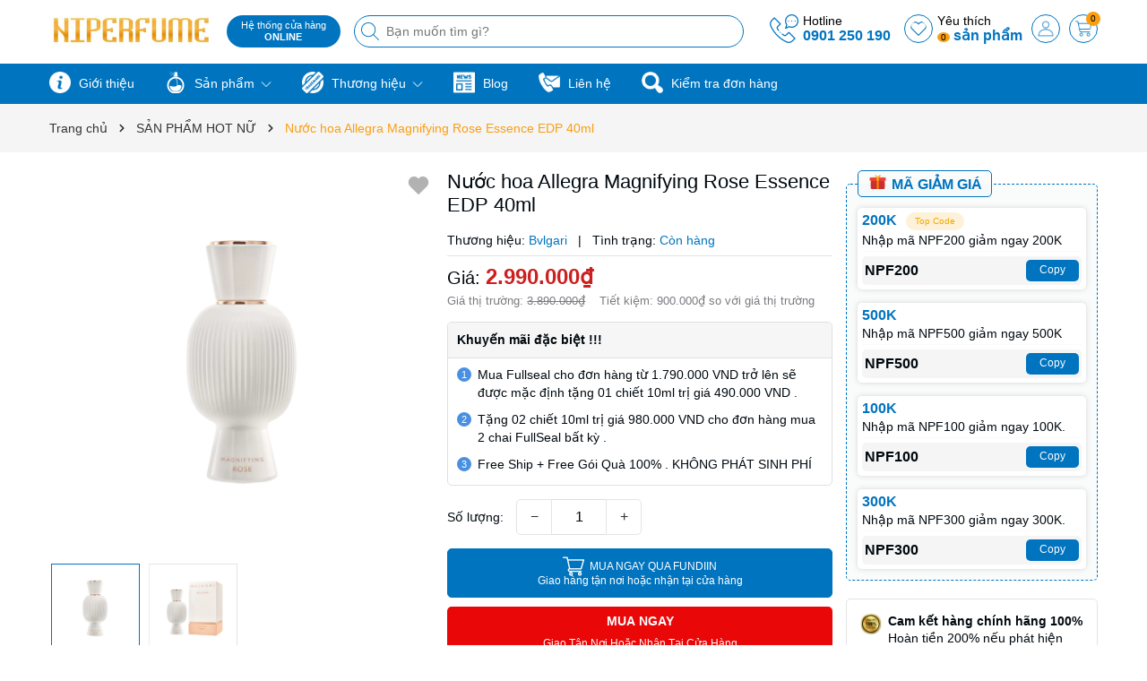

--- FILE ---
content_type: text/html; charset=utf-8
request_url: https://niperfume.com/nuoc-hoa-allegra-magnifying-rose-essence-edp-40ml?view=itemview
body_size: 961
content:

 






















































































































<div class="swiper-slide">
	<div class=" item_product_main">
		<form action="/cart/add" method="post" class="variants product-action" data-id="product-actions-35619039" enctype="multipart/form-data">
			<a class="image_thumb scale_hover" href="/nuoc-hoa-allegra-magnifying-rose-essence-edp-40ml" title="Nước hoa Allegra Magnifying Rose Essence EDP 40ml">
				<img width="480" height="480" class="lazyload image1" src="[data-uri]"  data-src="//bizweb.dktcdn.net/thumb/large/100/431/707/products/77db96fc-a54c-4bd2-b35b-9ac9682c4ba4-jpeg.jpg?v=1714733922793" alt="Nước hoa Allegra Magnifying Rose Essence EDP 40ml">
			</a>
			
			<div class="group_action">
				<input type="hidden" name="variantId" value="116140127" />
				<button class="btn-anima hidden-xs btn-buy btn-cart btn-left btn btn-views left-to add_to_cart active " title="Mua ngay">
					<img width="24" height="24" src="//bizweb.dktcdn.net/100/431/707/themes/915604/assets/cart-add.svg?1747226831191" alt="Mua ngay"/>
				</button>
				<a title="Xem nhanh" href="/nuoc-hoa-allegra-magnifying-rose-essence-edp-40ml" data-handle="nuoc-hoa-allegra-magnifying-rose-essence-edp-40ml" class="btn-anima hidden-xs xem_nhanh btn-circle btn-views btn_view btn right-to quick-view">
				<img width="24" height="24" src="//bizweb.dktcdn.net/100/431/707/themes/915604/assets/view.svg?1747226831191" alt="Xem nhanh"/>
				</a>
				<a href="javascript:void(0)" class="setWishlist btn-anima hidden-xs" data-wish="nuoc-hoa-allegra-magnifying-rose-essence-edp-40ml" tabindex="0" title="Thêm vào yêu thích">
				<img width="24" height="24" src="//bizweb.dktcdn.net/100/431/707/themes/915604/assets/heart.svg?1747226831191" alt="Thêm vào yêu thích"/> 
				</a>	
			</div>
		</form>
		<div class="product-info">
			<h3 class="product-name"><a href="/nuoc-hoa-allegra-magnifying-rose-essence-edp-40ml" title="Nước hoa Allegra Magnifying Rose Essence EDP 40ml">Nước hoa Allegra Magnifying Rose Essence EDP 40ml</a></h3>
			<div class="price-box">
				
				<span class="price">2.990.000₫</span>
				<span class="compare-price">3.890.000₫</span>
				<span class="smart">(-23%)</span>
				
			</div>
		</div>
	</div>
</div>

--- FILE ---
content_type: text/css
request_url: https://bizweb.dktcdn.net/100/431/707/themes/915604/assets/product_style.scss.css?1747226831191
body_size: 5985
content:
.details-product .product-policises-wrapper{background-color:#fff;padding:15px;border-radius:5px}@media (max-width: 1025px){.details-product .product-policises-wrapper{padding:10px}}.details-product .product-spec{position:sticky;top:7px;z-index:10;margin-bottom:15px}.details-product .product-spec .product_getcontent{max-height:300px;overflow:hidden;border-bottom:1px solid #f1f1f1;border-radius:5px}.details-product .product-spec .bea-pro__seemore{position:relative;text-align:center}.details-product .product-spec .bea-pro__seemore .carret{width:0;height:0;border-top:5px solid transparent;border-bottom:5px solid transparent;border-left:5px solid #5b5b5b;display:inline-block;vertical-align:middle;margin-left:2px;color:inherit}.details-product .product-spec .bea-pro__seemore:hover a{color:var(--mainColor)}.details-product .product-spec .bea-pro__seemore:hover .carret{border-left:5px solid var(--mainColor)}.details-product .product-spec .bea-pro__seemore .btn-icon{line-height:1;height:auto;margin-top:15px}.details-product .product-spec .heading-title{font-size:16px;font-weight:bold;margin-bottom:20px;padding-bottom:5px;color:#5b5b5b;border-bottom:1px solid #dee2e6}.details-product .product-spec table{border-collapse:unset;border-spacing:0;border-color:inherit;border:0px;margin-bottom:0px}.details-product .product-spec table,.details-product .product-spec #spec-modal table{max-width:100%;border:0px}.details-product .product-spec table td{padding:5px;border-right:1px solid #f1f1f1;border-bottom:1px solid #f1f1f1}.details-product .product-spec table tr:nth-of-type(odd){background-color:#f9f9fb}.details-product .product-spec table tr:first-child td{border-top:1px solid #f1f1f1}.details-product .product-spec table tr td:first-child{border-left:1px solid #f1f1f1;width:40%}.details-product .product-spec table tr:first-child td:first-child{border-top-left-radius:5px}.details-product .product-spec table tr:first-child td:last-child{border-top-right-radius:5px}.details-product .product-spec table tr:last-child td:last-child{border-bottom-right-radius:5px}.details-product .product-spec .table tr:last-child td:first-child{border-bottom-left-radius:5px}.details-product .product-wish{display:inherit;position:absolute;top:5px;right:5px;z-index:2}.details-product .product-wish .btn-anima img{filter:brightness(0.7)}.details-product .box-icon-ven{top:5px;left:5px;z-index:1;width:auto;display:flex;position:absolute}.details-product .box-icon-ven img{width:auto;max-width:120px;position:inherit;transform:inherit}@media (max-width: 767px){.details-product .box-icon-ven img{max-width:100px}}.details-product .product-policises-wrapper{border:1px solid #e4e4e4;margin-bottom:15px}.details-product .product-policises-wrapper .product-policises{font-size:14px;display:flex;flex-direction:column}.details-product .product-policises-wrapper .product-policises .item_poli{display:-ms-flexbox;display:flex;-ms-flex-align:start;align-items:flex-start}.details-product .product-policises-wrapper .product-policises .item_poli>div:not(.content_poli){min-width:24px;height:24px;margin-right:7px}.details-product .product-policises-wrapper .product-policises .item_poli+*{margin-top:10px;border-top:1px dashed #d9d9d9;padding-top:10px}.details-product .product-policises-wrapper .product-policises .content_poli{line-height:1.4}.title-product{font-size:22px;margin:0px 0px 15px;line-height:26px;font-weight:400}.gallery-top{position:relative;margin-bottom:10px;display:block}.gallery-top .swiper-slide{padding-bottom:100%;display:block;height:0}.gallery-top .swiper-slide img{left:50%;top:50%;transform:translate(-50%, -50%);max-width:99%;max-height:100%;width:auto !important;height:auto !important;position:absolute}.gallery-thumbs{margin-top:10px !important;position:relative;display:block;padding:0px 2px}.gallery-thumbs .swiper-slide{border:1px solid #e4e4e4;cursor:pointer;background:#fff}.gallery-thumbs .swiper-slide .p-100{padding-bottom:100%;height:0;position:relative}.gallery-thumbs .swiper-slide .p-100 img{left:50%;top:50%;transform:translate(-50%, -50%);max-width:100%;max-height:100%;width:auto !important;height:auto !important;position:absolute}.gallery-thumbs .swiper-slide.swiper-slide-thumb-active{border-color:var(--mainColor);overflow:hidden}.gallery-thumbs .swiper-slide:hover{border-color:var(--mainColor)}.gallery-thumbs .swiper-button-next{right:0px}.gallery-thumbs .swiper-button-prev{left:0px}.gallery-thumbs .swiper-button-next,.gallery-thumbs .swiper-button-prev{background:transparent}.gallery-thumbs .swiper-button-next:after,.gallery-thumbs .swiper-button-prev:after{font-size:14px;font-weight:bold;background:#fff;padding:8px 5px;color:#333;box-shadow:0 1px 2px 2px rgba(0,0,0,0.04)}.gallery-thumbs .swiper-button-next:hover:after,.gallery-thumbs .swiper-button-prev:hover:after{color:var(--mainColor)}.gallery-thumbs .swiper-button-next.swiper-button-disabled,.gallery-thumbs .swiper-button-prev.swiper-button-disabled{display:none}.layout-product{padding-bottom:30px}.layout-product .product-image-block{margin-bottom:10px;position:relative}.layout-product form{margin-bottom:0px}.layout-product .form-inline .price-box{font-size:20px;margin-bottom:10px;line-height:1.1}.layout-product .form-inline .price-box .special-price{display:block;line-height:1.1}.layout-product .form-inline .price-box .special-price .price{font-size:24px;font-weight:600;color:#cc2020}@media (max-width: 767px){.layout-product .form-inline .price-box .special-price .price{font-size:22px}}.layout-product .form-inline .price-box .old-price,.layout-product .form-inline .price-box .save-price{color:#7a7c80;font-size:13px;font-weight:400;display:inline-block}.layout-product .form-inline .price-box .save-price{margin-left:10px}@media (max-width: 480px){.layout-product .form-inline .price-box .save-price{margin-left:0;display:block;margin-top:5px}}.layout-product .product-top{margin-bottom:10px;display:none}.layout-product .product-top .sku-product{font-size:14px;display:flex;margin-right:15px}.layout-product .product-top .sku-product span:last-child{margin-right:0px}.layout-product .a-sku{color:var(--mainColor)}.layout-product .inventory_quantity{font-size:14px;margin-bottom:10px;border-bottom:1px solid #e4e4e4;padding-bottom:5px}.layout-product .inventory_quantity .a-stock{color:var(--mainColor)}.layout-product .inventory_quantity .a-vendor{color:var(--mainColor)}.layout-product .form-product{padding:0px 0 10px}.layout-product .form-product.clas-cont{padding-bottom:0px}.layout-product .form-product .select-swatch{margin-bottom:15px}.layout-product .block-flashsale{display:flex;align-items:center;justify-content:space-between;padding:5px;width:100%;background:linear-gradient(180deg, #0262a1 0%, #017ecf 50%, #6ab1e9 100%);border-radius:5px;margin-top:15px;color:#fff}.layout-product .block-flashsale .heading-flash{display:flex;align-items:center;font-weight:600;font-size:16px;line-height:initial;text-shadow:0 2px 4px rgba(0,0,0,0.25)}.layout-product .block-flashsale .heading-flash svg{width:26px;height:26px;margin-right:3px;position:relative;bottom:2px}.layout-product .block-flashsale .count-down{flex-grow:0;display:flex;align-items:center;min-height:36px}.layout-product .block-flashsale .count-down .timer-view{display:inline-block;text-align:left}.layout-product .block-flashsale .count-down .timer-view .block-timer{height:auto;width:36px;background:#ffdf00;border-radius:5px;display:inline-block;padding:0px 0px 3px;margin-right:5px;text-align:center}.layout-product .block-flashsale .count-down .timer-view .block-timer:last-child{margin-right:0px}.layout-product .block-flashsale .count-down .timer-view .block-timer p{display:block;font-weight:500;color:#000;font-size:14px;margin:0;line-height:1.2}.layout-product .block-flashsale .count-down .timer-view .block-timer span{display:block;color:#000;font-size:12px;line-height:initial}.layout-product .swatch{font-size:14px;margin-bottom:5px}.layout-product .swatch .header{margin-bottom:10px;font-size:16px;line-height:1}.layout-product .swatch .header .value-roperties{font-weight:600;color:var(--mainColor)}.layout-product .swatch .swatch-element{display:inline-block;margin:0px 5px 5px 0}.layout-product .swatch .swatch-element input{display:none}.layout-product .swatch .swatch-element label{min-width:30px;height:30px;display:inline-flex;align-items:center;justify-content:center;border:1px solid #e4e4e4;cursor:pointer;white-space:nowrap;padding:0 5px;position:relative;margin-bottom:0;text-align:center;border-radius:5px;line-height:30px}.layout-product .swatch .swatch-element label .crossed-out{display:none}.layout-product .swatch .swatch-element input:checked+label{background:var(--mainColor);border-color:#ddd;color:#fff}.layout-product .swatch .swatch-element .tooltip{display:none}.layout-product .swatch .swatch-element.soldout{position:relative}.layout-product .swatch .swatch-element.soldout label{position:relative}.layout-product .swatch .swatch-element.color.xanh-nhat label{background-color:#76d4ee;min-width:30px;height:30px;border:1px solid #ccc}.layout-product .swatch .swatch-element.color.xanh label{background-color:#0554ff;min-width:30px;height:30px;border:1px solid #ccc}.layout-product .swatch .swatch-element.color.vang label{background-color:#e6fa0a;min-width:30px;height:30px;border:1px solid #ccc}.layout-product .swatch .swatch-element.color.den label{background-color:#000000;min-width:30px;height:30px;border:1px solid #ccc}.layout-product .swatch .swatch-element.color.do label{background-color:#f20808;min-width:30px;height:30px;border:1px solid #ccc}.layout-product .swatch .swatch-element.color.cam label{background-color:#fc9905;min-width:30px;height:30px;border:1px solid #ccc}.layout-product .swatch .swatch-element.color.xam label{background-color:#615a5a;min-width:30px;height:30px;border:1px solid #ccc}.layout-product .swatch .swatch-element.color.nau label{background-color:#491f07;min-width:30px;height:30px;border:1px solid #ccc}.layout-product .swatch .swatch-element.color.trang label{background-color:#ffffff;min-width:30px;height:30px;border:1px solid #ccc}.layout-product .swatch .swatch-element.color.hong label{background-color:#ffbdb7;min-width:30px;height:30px;border:1px solid #ccc}.layout-product .swatch .swatch-element.color label{border-radius:50%}.layout-product .swatch .swatch-element.color input:checked+label:before{content:"";display:inline-block;font-style:normal;font-variant:normal;text-rendering:auto;line-height:1;position:absolute;right:-2px;top:-2px;background:transparent;width:32px;height:32px;border-radius:50%;border:1px solid var(--mainColor)}.layout-product .selector-wrapper{display:none !important}.layout-product .button_actions{display:block}.layout-product .button_actions .btn{background:var(--mainColor);color:#fff;padding:0px 25px;font-size:12px;text-transform:uppercase;border:1px solid var(--mainColor);height:55px;line-height:55px;border-radius:5px}@media (max-width: 322px){.layout-product .button_actions .btn{padding:0px 10px}}.layout-product .button_actions .btn:hover{background:#fff;color:var(--mainColor)}.layout-product .button_actions .btn.btn[disabled]{opacity:0.6}.layout-product .button_actions .btn_add_cart,.layout-product .button_actions .btn-installment{background-color:#fff;color:var(--mainColor);border:1px solid var(--mainColor);margin-top:10px;width:calc(50% - 5px);font-weight:bold}.layout-product .button_actions .btn_add_cart:hover,.layout-product .button_actions .btn-installment:hover{color:var(--subColor);border:1px solid var(--subColor)}.layout-product .button_actions .btn-installment{margin-left:10px;line-height:initial !important;text-decoration:none;display:-webkit-box;display:-ms-flexbox;display:flex;flex-flow:column;-webkit-box-pack:center;-ms-flex-pack:center;justify-content:center;-webkit-box-align:center;-ms-flex-align:center;align-items:center;height:55px !important;line-height:16px !important}.layout-product .button_actions .btn-installment span{text-transform:initial !important;font-weight:400}.layout-product .flex-quantity{display:block;font-size:14px}.layout-product .custom-btn-number label{margin:0;font-weight:500}.layout-product .input_number_product{width:auto;position:relative;padding:0;border:none;box-shadow:none;background-color:transparent;margin-left:10px;display:inline-flex;margin-bottom:15px}.layout-product .input_number_product .btn_num{font-size:20px;line-height:0px;border:solid 1px #e4e4e4;display:inline-block;width:40px;height:40px;background-color:#fff;float:left;color:#333;text-align:center;padding:0px;font-size:16px;display:flex;justify-content:center;align-items:center}.layout-product .input_number_product .btn_num:hover{background-color:var(--mainColor);color:#fff;border:solid 1px var(--mainColor)}.layout-product .input_number_product .btn_num.num_1{border-radius:0;border-top-left-radius:5px;border-bottom-left-radius:5px}.layout-product .input_number_product .btn_num.num_2{border-radius:0;border-top-right-radius:5px;border-bottom-right-radius:5px}.layout-product .input_number_product input{display:block;color:var(--textColor);text-align:center;box-shadow:none;background:#fff;margin:0;height:40px;line-height:40px;box-shadow:none;border-radius:0px;font-size:16px;width:60px;padding:0;border:none;border-bottom:solid 1px #ddd;border-top:solid 1px #ddd}@media (max-width: 322px){.layout-product .input_number_product input{width:50px}}.product-tab .tabs-title{padding:0;margin:0;list-style:none;display:flex;border-bottom:1px solid #dee2e6}.product-tab .tab-link{cursor:pointer;padding:5px 0px;margin-right:30px}.product-tab .tab-link h3{color:#333;padding:0;margin:0;font-size:16px;font-weight:bold}.product-tab .tab-link.active{border-bottom:1px solid;color:var(--mainColor)}.product-tab .tab-link.active h3{color:var(--mainColor)}.product-tab .tab-content{opacity:0;visibility:hidden;height:0;overflow:hidden}@media (max-width: 991px){.product-tab .tab-content iframe{width:100% !important}}.product-tab .tab-content.active{opacity:1;visibility:visible;height:auto;padding:15px 0px}.product-tab .rte ul{list-style:initial;padding-left:25px}.productRelate{background-color:#fff;margin-bottom:15px;margin-top:15px}.productRelate .title_index{position:relative;margin-bottom:15px}.productRelate .title_index h2{font-size:22px;font-weight:600;line-height:1;margin-bottom:0px}@media (min-width: 992px){.productRelate .title_index h2{font-size:18px}}@media (max-width: 767px){.productRelate .title_index h2{font-size:16px}}.productRelate .title_index h2 .hd-line{display:inline-block;height:4px;width:15px;margin-left:5px;background-color:var(--mainColor);border-radius:2px;-webkit-border-radius:2px}.productRelate .product-relate-swiper{position:relative;padding:2px}.productRelate .product-relate-swiper .swiper-button-next,.productRelate .product-relate-swiper .swiper-button-prev{display:block;position:absolute;bottom:0;left:0;width:25px;height:40px;z-index:1;text-align:center;font-size:15px;line-height:22px;cursor:pointer;color:#fff;background-color:var(--mainColor);border:1px solid #7aafb3;transition:all .3s;-webkit-transition:all .3s;border-radius:5px;-webkit-border-radius:5px;background-image:none;display:flex;justify-content:center;align-items:center}.productRelate .product-relate-swiper .swiper-button-next:after,.productRelate .product-relate-swiper .swiper-button-prev:after{width:25px;height:40px;font-size:10px;color:white;display:flex;justify-content:center;align-items:center}.productRelate .product-relate-swiper .swiper-button-prev{left:5px}.productRelate .product-relate-swiper .swiper-button-next{left:auto;right:5px}.productRelate .product-relate-swiper .swiper-button-disabled{display:none}.product-viewed{background-color:#fff;margin-bottom:15px;margin-top:15px}.product-viewed .title_index{position:relative;margin-bottom:15px}.product-viewed .title_index h2{font-size:22px;font-weight:600;line-height:1;margin-bottom:0px}@media (min-width: 992px){.product-viewed .title_index h2{font-size:18px}}@media (max-width: 767px){.product-viewed .title_index h2{font-size:16px}}.product-viewed .title_index h2 .hd-line{display:inline-block;height:4px;width:15px;margin-left:5px;background-color:var(--mainColor);border-radius:2px;-webkit-border-radius:2px}.product-viewed .recent-viewed{position:relative;padding:2px}.product-viewed .recent-viewed .swiper-button-next,.product-viewed .recent-viewed .swiper-button-prev{display:block;position:absolute;bottom:0;left:0;width:25px;height:40px;z-index:1;text-align:center;font-size:15px;line-height:22px;cursor:pointer;color:#fff;background-color:var(--mainColor);border:1px solid #7aafb3;transition:all .3s;-webkit-transition:all .3s;border-radius:5px;-webkit-border-radius:5px;background-image:none;display:flex;justify-content:center;align-items:center}.product-viewed .recent-viewed .swiper-button-next:after,.product-viewed .recent-viewed .swiper-button-prev:after{width:25px;height:40px;font-size:10px;color:white;display:flex;justify-content:center;align-items:center}.product-viewed .recent-viewed .swiper-button-prev{left:5px}.product-viewed .recent-viewed .swiper-button-next{left:auto;right:5px}.product-viewed .recent-viewed .swiper-button-disabled{display:none}@media (max-width: 767px){.product-tab .tabs-title{display:block;width:100%;max-width:unset;height:auto;white-space:nowrap;overflow-x:scroll}.product-tab .tabs-title::-webkit-scrollbar{display:none}.title-product{font-size:20px;line-height:24px}.layout-product .inventory_quantity .line{display:none}.layout-product .inventory_quantity .mb-break{display:block}}.box-free-ship{padding:5px 0px 15px;background:#fff}.main-cart-page .box-free-ship{padding:10px 0px}.js-free-shipping{position:relative;height:25px;background:#f5f5f5;border-radius:5px}@media (max-width: 767px){.js-free-shipping{margin-top:0;padding:0px 0px}}.js-free-shipping .free-shipping-content{position:absolute;width:100%;text-align:center;line-height:25px;color:#333;font-weight:500;left:0;top:0px;font-size:13px;overflow:hidden;text-overflow:ellipsis;white-space:nowrap;padding:0 5px}@media (min-width: 992px) and (max-width: 1024px){.js-free-shipping .free-shipping-content{font-size:12px}}@media (min-width: 768px) and (max-width: 991px){.js-free-shipping .free-shipping-content{font-size:11px}}@media (max-width: 480px){.js-free-shipping .free-shipping-content{font-size:12px}}@media (max-width: 340px){.js-free-shipping .free-shipping-content{font-size:10px}}@media (max-width: 321px){.js-free-shipping .free-shipping-content{font-size:9px}}.js-free-shipping .free-shipping-content .white{color:#fff}.js-free-shipping .bg-success{background-color:#28a745 !important}.js-free-shipping .bg-warning{background-color:#ffc107 !important}.js-free-shipping a.bg-warning:focus,.js-free-shipping a.bg-warning:hover,.js-free-shipping button.bg-warning:focus,.js-free-shipping button.bg-warning:hover{background-color:#d39e00 !important}.js-free-shipping .progress-bar{display:-ms-flexbox;display:flex;-ms-flex-direction:column;flex-direction:column;-ms-flex-pack:center;justify-content:center;color:#fff;text-align:center;white-space:nowrap;background-color:#007bff;transition:width .6s ease;height:25px;border-radius:5px}.js-free-shipping .progress{display:-ms-flexbox;display:flex;height:1rem;overflow:hidden;font-size:.75rem;background-color:#e9ecef;border-radius:0.25rem}.not-add-to-cart{display:none}.popup-cart-mobile .box-free-ship{padding:10px}.popup-cart-mobile .js-free-shipping{padding:0px}.pro-discount{position:relative;background:#fff;border-radius:5px;margin-bottom:20px;padding:12px;border:1px dashed var(--mainColor);background:rgba(1,86,127,0.02)}.pro-discount legend{width:auto;color:var(--mainColor);font-weight:600;background:rgba(1,86,127,0.02);border-radius:5px;border:1px solid;font-size:16px;margin-bottom:0px;padding:0px 10px}.pro-discount legend img{max-width:23px;mix-blend-mode:multiply;vertical-align:-3px}.pro-discount .item_discount{position:relative;background:#fff;filter:drop-shadow(0px 0px 3px rgba(0,0,0,0.15));padding:5px;margin-bottom:15px;border-radius:5px}.pro-discount .item_discount:last-child{margin-bottom:0px}.pro-discount .item_discount .top_discount{position:relative;display:flex;justify-content:space-between}.pro-discount .item_discount .top_discount .item-name{display:inherit}.pro-discount .item_discount .top_discount .code_dis{margin-bottom:0px;font-weight:700;font-size:16px;line-height:18px;position:relative;color:var(--mainColor)}.pro-discount .item_discount .top_discount span{position:relative;background-color:#FDF2D9;color:#F0A800;margin-left:10px;display:inline-block;vertical-align:middle;font-size:10px;text-align:center;border-radius:10px;padding:2px 10px;line-height:16px}.pro-discount .item_discount .coupon_desc{border-bottom:dotted 1px #f5f5f5}.pro-discount .item_discount .copy_discount{padding:3px;margin-top:5px;position:relative;background-color:#f5f5f5;border-radius:5px;display:flex;justify-content:space-between;align-items:center}.pro-discount .item_discount .copy_discount .code_zip{margin-bottom:0px;display:inline-block;font-size:16px;text-transform:uppercase;font-weight:600;line-height:24px}.pro-discount .item_discount .copy_discount.active{background-color:#E7F3FC}.pro-discount .item_discount .copy_discount.active .code_zip{color:var(--subColor)}.pro-discount .item_discount .copy_discount .dis_copy{background:var(--mainColor);color:#fff;border:none;padding:0px 15px;margin:1px 0px;cursor:pointer;outline:none !important;box-shadow:none;border-radius:5px;line-height:24px;height:24px;font-size:12px;float:right}.pro-discount .item_discount .copy_discount .dis_copy:hover,.pro-discount .item_discount .copy_discount .dis_copy:focus{background:var(--subColor)}.pro-discount .item_discount .copy_discount .dis_copy span{display:block;line-height:22px;font-size:12px;margin-bottom:2px}.pro-discount .item_discount .copy_discount .dis_copy.disabled{opacity:0.6;cursor:not-allowed}.pro-discount .item_discount .copy_discount .dis_copy_2{background:var(--mainColor);color:#fff;border:none;padding:0px 15px;cursor:pointer;outline:none !important;box-shadow:none;border-radius:5px;line-height:24px;height:24px;font-size:12px;float:right}.pro-discount .item_discount .copy_discount .dis_copy_2:hover,.pro-discount .item_discount .copy_discount .dis_copy_2:focus{background:var(--subColor)}.pro-discount .item_discount .copy_discount .dis_copy_2 span{display:block;line-height:22px;font-size:12px;margin-bottom:2px}.pro-discount .item_discount .copy_discount .dis_copy_2.disabled{opacity:0.6;cursor:not-allowed}#spec-modal{bottom:0;left:0;overflow-x:auto;overflow-y:auto;position:fixed;right:0;top:0 !important;z-index:9999}#spec-modal .chosee_size{font-weight:600;font-size:16px;text-transform:uppercase}#spec-modal .chosee_size p{margin-bottom:10px}#spec-modal .modal-coupon-product{position:absolute;width:650px;top:30px;height:auto;margin:0 auto;left:0;right:0;padding:10px;background-color:#fff;z-index:8011;border-radius:5px}@media (max-width: 767px){#spec-modal .modal-coupon-product{width:96%;padding:5px 5px 15px}}#spec-modal .modal-coupon-product .modal-body{max-height:500px;overflow-y:auto;padding:0px}#spec-modal .modal-coupon-product .modal-body::-webkit-scrollbar-track{-webkit-box-shadow:inset 0 0 2px rgba(0,0,0,0.3);-moz-box-shadow:inset 0 0 2px rgba(0,0,0,0.3);border-radius:5px;background-color:#F5F5F5}#spec-modal .modal-coupon-product .modal-body::-webkit-scrollbar{width:5px;background-color:#F5F5F5}#spec-modal .modal-coupon-product .modal-body::-webkit-scrollbar-thumb{border-radius:5px;-webkit-box-shadow:inset 0 0 2px rgba(0,0,0,0.3);-moz-box-shadow:inset 0 0 2px rgba(0,0,0,0.3);background-color:#e5e5e5}#spec-modal .modal-coupon-product .modalcoupon-close{position:absolute;right:5px;top:0px;color:#616161}#spec-modal .modal-coupon-product .modalcoupon-close svg{width:15px;height:15px;transition:transform 0.3s}#spec-modal .modal-coupon-product .modalcoupon-close:hover svg{transform:rotate(90deg)}#spec-modal .modalcoupon-overlay{position:fixed;top:0;left:0;z-index:1040;width:100vw;height:100vh;background-color:#000;opacity:.5}#spec-modal .chosee_size{font-weight:600;font-size:16px;text-transform:uppercase}.buynow span:first-child{position:relative;padding-left:30px;font-weight:400}.buynow span:first-child:before{position:absolute;top:50%;transform:translateY(-50%);left:0;content:"";width:24px;height:24px;background:url("//bizweb.dktcdn.net/100/431/707/themes/915604/assets/btn_icon_addcart.png?1747226793041")}.buynow{text-decoration:none;display:-webkit-box;display:-ms-flexbox;display:flex;flex-flow:column;-webkit-box-pack:center;-ms-flex-pack:center;justify-content:center;-webkit-box-align:center;-ms-flex-align:center;align-items:center;height:55px !important;line-height:16px !important;width:100%;background:var(--mainColor);color:#fff;font-size:12px;text-transform:uppercase;border:1px solid var(--mainColor);border-radius:5px;font-weight:bold}.buynow:hover{background:var(--mainColor) !important;opacity:0.8;color:#fff !important}.buynow span{text-transform:initial;font-weight:400}.khuyen-mai{border-radius:5px;margin-top:15px;margin-bottom:15px;position:relative;border:1px solid #e0e0e0}.khuyen-mai .title{background-color:#f6f6f6;border-bottom:1px solid #e0e0e0;padding:8px 10px;font-weight:600;border-top-left-radius:5px;border-top-right-radius:5px}.khuyen-mai .content{padding:8px 10px}.khuyen-mai .content ul li{margin-bottom:10px}.khuyen-mai .content ul li .nb_dis{background-color:#4a90e2;border-radius:50%;color:#fff;display:inline-block;font-size:11px;float:left;height:16px;line-height:16px;margin-top:2px;text-align:center;width:16px}.khuyen-mai .content ul li .content_dis{padding-left:23px;display:block;line-height:20px}.khuyen-mai .content ul li:last-child{margin-bottom:5px}.var_tag_pr{margin-top:15px}.var_tag_pr .items{gap:10px;display:grid;font-size:16px;align-items:center;grid-template-columns:repeat(4, 1fr)}@media (max-width: 480px){.var_tag_pr .items{grid-template-columns:repeat(3, 1fr)}}.var_tag_pr .items .item a{padding:5px;display:grid;font-size:14px;overflow:hidden;position:relative;text-align:center;align-items:center;background:white;border-radius:10px;transition:all .1s ease;border:1px solid white;box-shadow:0 0 4px rgba(0,0,0,0.2)}.var_tag_pr .items .item a .tit_pr{margin:auto;font-size:16px;font-weight:500;line-height:16px;white-space:nowrap;display:inline-flex}.var_tag_pr .items .item a .price_pr{color:#cc2020;margin-bottom:0px}.var_tag_pr .items .item.active a{color:var(--mainColor);border-color:var(--mainColor)}.var_tag_pr .items .item.active a::before{top:-2px;right:-3px;content:'';position:absolute;border-left:26px solid transparent;border-top:26px solid var(--mainColor)}.var_tag_pr .items .item.active a::after{content:'';width:5px;height:7px;border:solid white;border-width:0 2px 2px 0;transform:rotate(45deg);background:none;margin:-2px 0 0 2px;border-radius:0;position:absolute;right:5px;top:4px}.var_tag_pr .items .item:hover a{color:var(--mainColor);border-color:var(--mainColor)}


--- FILE ---
content_type: text/javascript;charset=UTF-8
request_url: https://gateway.fundiin.vn/merchants/productdetailjs?domain=https://niperfume.com/
body_size: 10508
content:
window.fundiin = {productDetail: null}; window.fundiin.productDetail = {installmentPlan: {revolving: true, twoPhases: false, threePhases: false, bnplPlus: true}, bannerDescription: '<p><span style="color:#fafafa;">Giảm đến</span><span style="color:#212121;"> </span><span style="color:#ffb300;"><strong>50K</strong></span><span style="color:#212121;"> </span><span style="color:#fafafa;">khi thanh toán qua Fundiin.</span></p>', promotions: [{logo: '', name: 'Giảm 20% tối đa 30K', code: 'XINCHAO20', shortDescription: '<p>Dành cho khách hàng lần đầu thanh toán Fundiin</p>'}, {logo: '', name: 'Giảm 3% tối đa 50K', code: 'XINCHAO3', shortDescription: '<p>D&agrave;nh cho kh&aacute;ch h&agrave;ng lần đầu thanh to&aacute;n Fundiin</p>'}]};const generateProductDetailLogo = () => { return ` <svg xmlns="http://www.w3.org/2000/svg" width="80" height="48" viewBox="0 0 48 12"> <defs> <linearGradient id="paint0_linear_1270_3013" x1="0" y1="1.54321" x2="-5.91245e-07" y2="11.1111" gradientUnits="userSpaceOnUse"> <stop offset="0" stop-color="#00E6CB"/> <stop offset="1" stop-color="#744DEF"/> </linearGradient> <linearGradient id="paint1_linear_1270_3013" x1="0" y1="1.54321" x2="-5.91245e-07" y2="11.1111" gradientUnits="userSpaceOnUse"> <stop offset="0" stop-color="#00E6CB"/> <stop offset="1" stop-color="#744DEF"/> </linearGradient> <linearGradient id="paint2_linear_1270_3013" x1="0" y1="1.54321" x2="-5.91245e-07" y2="11.1111" gradientUnits="userSpaceOnUse"> <stop offset="0" stop-color="#00E6CB"/> <stop offset="1" stop-color="#744DEF"/> </linearGradient> <linearGradient id="paint3_linear_1270_3013" x1="0" y1="1.54321" x2="-5.91245e-07" y2="11.1111" gradientUnits="userSpaceOnUse"> <stop offset="0" stop-color="#00E6CB"/> <stop offset="1" stop-color="#744DEF"/> </linearGradient> <linearGradient id="paint4_linear_1270_3013" x1="0" y1="1.54321" x2="-5.91245e-07" y2="11.1111" gradientUnits="userSpaceOnUse"> <stop offset="0" stop-color="#00E6CB"/> <stop offset="1" stop-color="#744DEF"/> </linearGradient> <linearGradient id="paint5_linear_1270_3013" x1="0" y1="1.54321" x2="-5.91245e-07" y2="11.1111" gradientUnits="userSpaceOnUse"> <stop offset="0" stop-color="#00E6CB"/> <stop offset="1" stop-color="#744DEF"/> </linearGradient> <linearGradient id="paint6_linear_1270_3013" x1="0" y1="1.54321" x2="-5.91245e-07" y2="11.1111" gradientUnits="userSpaceOnUse"> <stop offset="0" stop-color="#00E6CB"/> <stop offset="1" stop-color="#744DEF"/> </linearGradient> <linearGradient id="paint7_linear_1270_3013" x1="0" y1="1.54321" x2="-5.91245e-07" y2="11.1111" gradientUnits="userSpaceOnUse"> <stop offset="0" stop-color="#00E6CB"/> <stop offset="1" stop-color="#744DEF"/> </linearGradient> <linearGradient id="paint8_linear_1270_3013" x1="0" y1="1.54321" x2="-5.91245e-07" y2="11.1111" gradientUnits="userSpaceOnUse"> <stop offset="0" stop-color="#00E6CB"/> <stop offset="1" stop-color="#744DEF"/> </linearGradient> <linearGradient id="paint9_linear_1270_3013" x1="0" y1="1.54321" x2="-5.91245e-07" y2="11.1111" gradientUnits="userSpaceOnUse"> <stop offset="0" stop-color="#00E6CB"/> <stop offset="1" stop-color="#744DEF"/> </linearGradient> <linearGradient id="paint10_linear_1270_3013" x1="0" y1="1.54321" x2="-5.91245e-07" y2="11.1111" gradientUnits="userSpaceOnUse"> <stop offset="0" stop-color="#00E6CB"/> <stop offset="1" stop-color="#744DEF"/> </linearGradient> </defs> <path fill-rule="evenodd" clip-rule="evenodd" d="M15.3228 4.53773C15.4564 4.5287 15.5904 4.54836 15.7158 4.59538C15.8412 4.6424 15.9551 4.7157 16.0498 4.81035C16.1445 4.90501 16.2178 5.01882 16.2648 5.14415C16.3119 5.26948 16.3316 5.40341 16.3225 5.53696V9.82618C16.3316 9.95973 16.3119 10.0937 16.2648 10.219C16.2178 10.3443 16.1445 10.4582 16.0498 10.5528C15.9551 10.6475 15.8412 10.7208 15.7158 10.7678C15.5904 10.8148 15.4564 10.8344 15.3228 10.8254C15.1847 10.8312 15.0469 10.8089 14.9177 10.7598C14.7885 10.7107 14.6706 10.6359 14.5712 10.5399L14.4624 10.4312L14.3196 10.5399C13.9243 10.7839 13.4643 10.9024 13.0002 10.8798C12.6337 10.8974 12.2682 10.8291 11.9329 10.6804C11.5975 10.5317 11.3016 10.3067 11.0687 10.0233C10.5967 9.45145 10.3543 8.72461 10.3886 7.98407V5.51657C10.4035 5.26119 10.5155 5.02116 10.7017 4.84562C10.8878 4.67007 11.1341 4.57229 11.3901 4.57229C11.646 4.57229 11.8923 4.67007 12.0784 4.84562C12.2646 5.02116 12.3766 5.26119 12.3915 5.51657V7.94668C12.3915 8.84055 12.7826 9.01728 13.3573 9.01728C13.4948 9.02258 13.632 9.00004 13.7605 8.95098C13.8891 8.90191 14.0064 8.82736 14.1054 8.73179C14.2944 8.51435 14.3961 8.23467 14.391 7.94668V5.51657C14.3711 5.3876 14.381 5.25578 14.42 5.13125C14.459 5.00671 14.5262 4.89279 14.6162 4.79824C14.7062 4.70369 14.8166 4.63104 14.9391 4.58588C15.0617 4.54072 15.1929 4.52424 15.3228 4.53773Z" fill="url(#paint0_linear_1270_3013)"/> <path fill-rule="evenodd" clip-rule="evenodd" d="M21.3313 4.53754C21.6978 4.51993 22.0633 4.58821 22.3987 4.73692C22.734 4.88563 23.0299 5.11066 23.2628 5.39403C23.7348 5.9659 23.9772 6.69273 23.9429 7.43328V9.90077C23.928 10.1561 23.816 10.3962 23.6299 10.5717C23.4437 10.7473 23.1974 10.845 22.9415 10.845C22.6855 10.845 22.4392 10.7473 22.2531 10.5717C22.0669 10.3962 21.9549 10.1561 21.94 9.90077V7.46726C21.94 6.57339 21.5489 6.39667 20.9742 6.39667C20.8367 6.39136 20.6996 6.4139 20.571 6.46296C20.4424 6.51203 20.3251 6.58659 20.2261 6.68215C20.0474 6.9034 19.9576 7.18337 19.9745 7.46726V9.89736C19.9596 10.1527 19.8476 10.3928 19.6614 10.5683C19.4752 10.7439 19.229 10.8416 18.973 10.8416C18.7171 10.8416 18.4708 10.7439 18.2846 10.5683C18.0985 10.3928 17.9865 10.1527 17.9716 9.89736V5.60816C17.9622 5.47275 17.9823 5.33691 18.0305 5.21003C18.0788 5.08315 18.154 4.96825 18.251 4.87325C18.3479 4.77825 18.4644 4.70543 18.5923 4.65979C18.7202 4.61415 18.8565 4.5968 18.9917 4.60892C19.1297 4.60432 19.2672 4.62718 19.3962 4.6762C19.5252 4.72521 19.6432 4.79938 19.7433 4.89441L19.8487 5.00317L19.9915 4.93181C20.3897 4.6717 20.8556 4.53457 21.3313 4.53754Z" fill="url(#paint1_linear_1270_3013)"/> <path fill-rule="evenodd" clip-rule="evenodd" d="M34.7059 4.60932C34.8398 4.59977 34.9742 4.61905 35.1 4.66585C35.2258 4.71264 35.3401 4.78586 35.4352 4.88057C35.5303 4.97528 35.604 5.08926 35.6512 5.21485C35.6985 5.34043 35.7182 5.4747 35.7091 5.60856V9.93177C35.717 10.0681 35.6971 10.2047 35.6503 10.333C35.6036 10.4614 35.5311 10.5788 35.4373 10.6782C35.3436 10.7775 35.2305 10.8567 35.105 10.9108C34.9795 10.9649 34.8443 10.9928 34.7076 10.9928C34.571 10.9928 34.4358 10.9649 34.3103 10.9108C34.1848 10.8567 34.0717 10.7775 33.9779 10.6782C33.8842 10.5788 33.8117 10.4614 33.765 10.333C33.7182 10.2047 33.6982 10.0681 33.7062 9.93177V5.57456C33.6976 5.44264 33.7179 5.31045 33.7656 5.18715C33.8133 5.06386 33.8873 4.95242 33.9824 4.86058C34.0776 4.76873 34.1916 4.69868 34.3165 4.65529C34.4414 4.6119 34.5743 4.59622 34.7059 4.60932Z" fill="url(#paint2_linear_1270_3013)"/> <path fill-rule="evenodd" clip-rule="evenodd" d="M38.4908 4.6093C38.6244 4.60026 38.7584 4.6199 38.8838 4.66692C39.0092 4.71394 39.1231 4.78724 39.2178 4.8819C39.3125 4.97655 39.3858 5.09036 39.4328 5.21569C39.4799 5.34102 39.4996 5.47497 39.4905 5.60853V9.93172C39.4985 10.0681 39.4785 10.2046 39.4317 10.333C39.385 10.4613 39.3125 10.5788 39.2188 10.6781C39.125 10.7774 39.0119 10.8566 38.8864 10.9107C38.7609 10.9648 38.6257 10.9927 38.4891 10.9927C38.3524 10.9927 38.2172 10.9648 38.0917 10.9107C37.9662 10.8566 37.8531 10.7774 37.7594 10.6781C37.6656 10.5788 37.5931 10.4613 37.5464 10.333C37.4997 10.2046 37.4797 10.0681 37.4876 9.93172V5.57453C37.4824 5.44316 37.5051 5.31219 37.5542 5.19022C37.6033 5.06825 37.6776 4.95804 37.7724 4.86686C37.8672 4.77568 37.9802 4.70559 38.104 4.6612C38.2278 4.6168 38.3596 4.59912 38.4908 4.6093Z" fill="url(#paint3_linear_1270_3013)"/> <path fill-rule="evenodd" clip-rule="evenodd" d="M44.6356 4.53754C45.002 4.51993 45.3675 4.58821 45.7029 4.73692C46.0383 4.88563 46.3342 5.11066 46.5671 5.39403C47.0391 5.9659 47.2815 6.69273 47.2472 7.43328V9.90077C47.2323 10.1561 47.1203 10.3962 46.9341 10.5717C46.7479 10.7473 46.5017 10.845 46.2457 10.845C45.9898 10.845 45.7435 10.7473 45.5573 10.5717C45.3712 10.3962 45.2591 10.1561 45.2443 9.90077V7.46726C45.2443 6.57339 44.8498 6.39667 44.2785 6.39667C44.141 6.39136 44.0038 6.4139 43.8752 6.46296C43.7467 6.51203 43.6294 6.58659 43.5304 6.68215C43.3516 6.9034 43.2619 7.18337 43.2788 7.46726V9.89736C43.2639 10.1527 43.1519 10.3928 42.9657 10.5683C42.7795 10.7439 42.5332 10.8416 42.2773 10.8416C42.0213 10.8416 41.7751 10.7439 41.5889 10.5683C41.4027 10.3928 41.2907 10.1527 41.2758 9.89736V5.60816C41.2667 5.4743 41.2865 5.34003 41.3337 5.21445C41.381 5.08887 41.4546 4.97489 41.5497 4.88018C41.6448 4.78547 41.7591 4.71225 41.8849 4.66545C42.0107 4.61866 42.1451 4.59938 42.279 4.60892C42.4165 4.60362 42.5537 4.62616 42.6822 4.67522C42.8108 4.72429 42.9281 4.79885 43.0271 4.89441L43.1359 5.00317L43.2788 4.93181C43.6817 4.66848 44.1541 4.5312 44.6356 4.53754Z" fill="url(#paint4_linear_1270_3013)"/> <path fill-rule="evenodd" clip-rule="evenodd" d="M31.0199 1.71699C30.8862 1.70739 30.7519 1.72665 30.6263 1.77347C30.5006 1.82029 30.3865 1.89357 30.2917 1.98835C30.1969 2.08312 30.1235 2.19716 30.0767 2.32275C30.0299 2.44833 30.0106 2.58254 30.0202 2.71622V4.89481L29.7311 4.75206C29.3637 4.57866 28.9608 4.49369 28.5546 4.50396C28.1596 4.49502 27.7673 4.56975 27.4033 4.72323C27.0393 4.87671 26.712 5.10545 26.4428 5.39443C25.8641 6.02757 25.5564 6.86207 25.5859 7.71916C25.5632 8.56294 25.8706 9.38231 26.4428 10.0031C26.7094 10.2981 27.0353 10.5336 27.3992 10.6941C27.7631 10.8545 28.1568 10.9364 28.5546 10.9344C29.0706 10.9446 29.579 10.8079 30.0202 10.5401L30.163 10.4314L30.2684 10.5741C30.3607 10.6817 30.4764 10.7668 30.6067 10.8227C30.737 10.8787 30.8783 10.9041 31.0199 10.897C31.1519 10.9055 31.2842 10.8853 31.4076 10.8376C31.5309 10.7899 31.6424 10.7159 31.7343 10.6209C31.8262 10.5258 31.8963 10.4119 31.9397 10.287C31.9831 10.1621 31.9988 10.0293 31.9857 9.89776V2.76041C31.9857 2.10785 31.6456 1.71699 31.0199 1.71699ZM29.6597 8.71839C29.5552 8.84335 29.4239 8.94333 29.2756 9.01096C29.1273 9.0786 28.9658 9.11218 28.8028 9.10925C28.6435 9.12118 28.4836 9.09679 28.3352 9.03791C28.1867 8.97903 28.0536 8.88721 27.9459 8.76938C27.7147 8.48078 27.5941 8.11925 27.6058 7.74976C27.5924 7.56443 27.6172 7.37835 27.6787 7.20298C27.7401 7.02761 27.8368 6.86668 27.9629 6.73013C28.0714 6.61243 28.2052 6.52074 28.3542 6.46189C28.5031 6.40304 28.6635 6.37856 28.8232 6.39026C28.9862 6.38733 29.1477 6.42091 29.296 6.48855C29.4443 6.55618 29.5756 6.65616 29.6801 6.78112C29.9237 7.05702 30.0516 7.41607 30.0372 7.78373C30.014 8.12951 29.8818 8.45906 29.6597 8.72519V8.71839Z" fill="url(#paint5_linear_1270_3013)"/> <path fill-rule="evenodd" clip-rule="evenodd" d="M34.7063 1.89349C34.9435 1.89349 35.171 1.98766 35.3387 2.1553C35.5064 2.32293 35.6007 2.5503 35.6007 2.78737C35.6007 3.02444 35.5064 3.2518 35.3387 3.41943C35.171 3.58706 34.9435 3.68122 34.7063 3.68122C34.4691 3.68122 34.2417 3.58706 34.0739 3.41943C33.9062 3.2518 33.812 3.02444 33.812 2.78737C33.812 2.5503 33.9062 2.32293 34.0739 2.1553C34.2417 1.98766 34.4691 1.89349 34.7063 1.89349Z" fill="url(#paint6_linear_1270_3013)"/> <path fill-rule="evenodd" clip-rule="evenodd" d="M38.4908 1.89378C38.728 1.89378 38.9554 1.98795 39.1232 2.15558C39.2909 2.32322 39.3851 2.55059 39.3851 2.78766C39.3851 3.02473 39.2909 3.25209 39.1232 3.41973C38.9554 3.58736 38.728 3.68152 38.4908 3.68152C38.37 3.69503 38.2478 3.68121 38.1332 3.64107C38.0185 3.60092 37.9143 3.53548 37.8284 3.44962C37.7425 3.36376 37.6771 3.25969 37.6369 3.14509C37.5967 3.03049 37.5829 2.90833 37.5964 2.78766C37.5861 2.66767 37.6021 2.54686 37.6433 2.4337C37.6846 2.32055 37.7502 2.21778 37.8354 2.13262C37.9206 2.04745 38.0234 1.98195 38.1366 1.94069C38.2498 1.89943 38.3707 1.88342 38.4908 1.89378Z" fill="url(#paint7_linear_1270_3013)"/> <path fill-rule="evenodd" clip-rule="evenodd" d="M2.96233 8.60962C3.29422 8.60962 3.61251 8.7414 3.84719 8.97596C4.08187 9.21052 4.21373 9.52866 4.21373 9.86037C4.21373 10.1921 4.08187 10.5102 3.84719 10.7448C3.61251 10.9793 3.29422 11.1111 2.96233 11.1111H1.26206C0.930169 11.1111 0.611864 10.9793 0.377181 10.7448C0.142499 10.5102 0.0106439 10.1921 0.0106439 9.86037C0.0106439 9.52866 0.142499 9.21052 0.377181 8.97596C0.611864 8.7414 0.930169 8.60962 1.26206 8.60962H2.96233Z" fill="url(#paint8_linear_1270_3013)"/> <path fill-rule="evenodd" clip-rule="evenodd" d="M6.9644 4.30703C7.28681 4.31188 7.5949 4.44094 7.82443 4.66728C8.05397 4.89361 8.18724 5.19975 8.19645 5.5219C8.20566 5.84404 8.09011 6.1573 7.87387 6.39637C7.65764 6.63544 7.35742 6.78185 7.03582 6.80509H1.25489C0.932484 6.80024 0.624393 6.67121 0.394856 6.44487C0.165318 6.21853 0.0320469 5.91237 0.022838 5.59023C0.0136291 5.26809 0.129183 4.95482 0.345416 4.71575C0.56165 4.47669 0.861868 4.33027 1.18347 4.30703H6.9644Z" fill="url(#paint9_linear_1270_3013)"/> <path fill-rule="evenodd" clip-rule="evenodd" d="M10.3614 0.000509602C10.6933 -0.00895507 11.0154 0.113742 11.2567 0.341608C11.4981 0.569474 11.6391 0.883848 11.6485 1.21556C11.658 1.54728 11.5352 1.86917 11.3072 2.11042C11.0793 2.35167 10.7647 2.49253 10.4328 2.50199H1.25139C0.9206 2.49845 0.604358 2.36554 0.370439 2.13175C0.136519 1.89795 0.0035382 1.58187 0 1.25125C0.00582342 0.933443 0.129943 0.629205 0.348127 0.397939C0.566311 0.166673 0.862886 0.0249725 1.17997 0.000509602H10.3614Z" fill="url(#paint10_linear_1270_3013)"/> </svg> `; }; const generateProductDetailPromotions = (promotions = []) => { const generatePromotionWidgetStyle = () => { return ` <style> .fundiin-promotions-wrapper { color: #9b9b9b; height: 60vh; width: 100%; padding: 20px; display: flex; flex-direction: column; align-items: center; justify-content: flex-start; gap: 24px; .fundiin-promotions__title { text-align: center; font-size: 24px; font-weight: 600; line-height: 24px; margin-bottom: 0; } .fundiin-promotions { height: 100%; width: 100%; overflow-y: auto; .fundiin-promotion { width: 100%; display: flex; flex-direction: column; .fundiin-promotion-detail { display: flex; align-items: center; justify-content: flex-start; gap: 12px; box-shadow: 6px 2px 6px rgba(0, 0, 0, 0.1); .fundiin-promotion-detail__desc { display: flex; flex-direction: column; gap: 4px; span { color: #000; font-size: 16px; line-height: 24px; font-weight: 600; } } } .fundiin-promotion-detail:after { content: ''; width: 10px; height: 100%; background: linear-gradient(-137deg, #fff 6px, transparent 0) 0 5px; background-position: left; } .fundiin-promotion__condition { margin-top: 4px; border-left: 4px solid #f5f5f5; padding-left: 8px; font-size: 12px; } } .fundiin-promotion:not(:last-child) { margin-bottom: 16px; } } } </style> `; }; const generatePromotionList = () => { let result = ''; for (let promotion of promotions) { result += ` <div class="fundiin-promotion"> <div class="fundiin-promotion-detail"> ${!!promotion?.logo ? `<img src=${promotion?.logo} alt=${promotion?.code} />` : `<svg xmlns="http://www.w3.org/2000/svg" width="70" height="70" viewBox="0 0 70 70" fill="none"> <path d="M0 8.75L2.62876 4.375L0 0H70V70H0L2.62876 65.625L0 61.25L2.62876 56.875L0 52.5L2.62876 48.125L0 43.75L2.62876 39.375L0 35L2.62876 30.625L0 26.25L2.62876 21.875L0 17.5L2.62876 13.125L0 8.75Z" fill="url(#paint0_linear_2517_6440)"/> <path fill-rule="evenodd" clip-rule="evenodd" d="M27.621 43.2483C28.4712 43.2483 29.2866 43.604 29.8877 44.2371C30.4889 44.8702 30.8266 45.7288 30.8266 46.6241C30.8266 47.5195 30.4889 48.3781 29.8877 49.0112C29.2866 49.6443 28.4712 50 27.621 50H23.2057C22.3555 50 21.5401 49.6443 20.9389 49.0112C20.3377 48.3781 20 47.5195 20 46.6241C20 45.7288 20.3377 44.8702 20.9389 44.2371C21.5401 43.604 22.3555 43.2483 23.2057 43.2483H27.621Z" fill="white"/> <path fill-rule="evenodd" clip-rule="evenodd" d="M23.2057 31.5915H37.8428C38.693 31.5915 39.5084 31.9472 40.1095 32.5803C40.7107 33.2134 41.0484 34.072 41.0484 34.9673C41.0356 35.826 40.7181 36.6486 40.1585 37.2733C39.5989 37.898 38.8375 38.2796 38.0242 38.3432H23.2057C22.3555 38.3432 21.5401 37.9875 20.9389 37.3544C20.3377 36.7213 20 35.8627 20 34.9673C20 34.072 20.3377 33.2134 20.9389 32.5803C21.5401 31.9472 22.3555 31.5915 23.2057 31.5915Z" fill="white"/> <path fill-rule="evenodd" clip-rule="evenodd" d="M46.734 20C47.6002 20 48.4309 20.3624 49.0435 21.0074C49.656 21.6524 50.0001 22.5273 50.0001 23.4395C50.0001 24.3517 49.656 25.2266 49.0435 25.8716C48.4309 26.5166 47.6002 26.879 46.734 26.879H23.2057C22.3603 26.8627 21.5539 26.5018 20.9561 25.8722C20.3582 25.2426 20.0155 24.3934 20 23.5032C20.0262 22.6488 20.3481 21.8341 20.9051 21.2123C21.4621 20.5905 22.2158 20.2047 23.0242 20.1274L46.734 20Z" fill="white"/> <defs> <linearGradient id="paint0_linear_2517_6440" x1="-1.30233e-06" y1="41.0744" x2="70" y2="42.5207" gradientUnits="userSpaceOnUse"> <stop stop-color="#00E6CB"/> <stop offset="1" stop-color="#744DEF"/> </linearGradient> </defs> </svg>`} <div class="fundiin-promotion-detail__desc"> <span>${promotion?.code}</span> <p>${promotion?.name}</p> </div> </div> <div class="fundiin-promotion__condition"> ${promotion?.shortDescription} </div> </div> `; } return result; }; return ` ${generatePromotionWidgetStyle()} <div class="fundiin-promotions-wrapper"> <h3 class="fundiin-promotions__title">Mã giảm giá khi thanh toán qua Fundiin</h3> <div class="fundiin-promotions"> ${generatePromotionList()} </div> </div> `; }; const onPromotionModalOpened = (modal, promotions = []) => { const promotionTrigger = document.getElementById('fundiin-promotions-widget'); if (!promotionTrigger) { return; } promotionTrigger.addEventListener('click', event => { event.preventDefault(); document.querySelector('.fundiin-modal-content').innerHTML = generateProductDetailPromotions(promotions); modal.style.display = 'block'; document.body.style.overflow = 'hidden'; }); }; const detailTrackingScript = () => {
  window.dataLayer = window.dataLayer || [];

  const fundiinContentV2 = document.querySelector('#script-general-container > .fundiin-wrapper');
  const fundiinContentV1 = document.querySelector('#script-product-detail > .fundiin-wrapper');

  if (!fundiinContentV2 && !fundiinContentV1) {
    return;
  }

  window.dataLayer.push({
    event: 'view_product_detail',
    event_category: 'mx_site',
    event_action: 'view',
    event_label: 'mx_detail_logo',
  });

  document.querySelector('#fundiin-introduction').addEventListener('click', () => {
    window.dataLayer.push({
      event: 'click_detail_info',
      event_category: 'mx_site',
      event_action: 'click',
      event_label: 'click_detail_info',
    });
  });

  if (document.querySelector('#fundiin-promotions-widget')) {
    document.querySelector('#fundiin-promotions-widget').addEventListener('click', () => {
      window.dataLayer.push({
        event: 'click_see_more',
        event_category: 'mx_site',
        event_action: 'click',
        event_label: 'mx_see_more',
      });
    });
  }

  document.querySelectorAll('button').forEach(button => {
    if (button.innerText.toLowerCase().includes('mua ngay')) {
      button.addEventListener('click', () => {
        window.dataLayer.push({
          event: 'buy_now',
          event_category: 'mx_site',
          event_action: 'click',
          event_label: 'buy_now',
        });
      });
    }

    if (button.innerText.toLowerCase().includes('thêm vào giỏ')) {
      button.addEventListener('click', () => {
        window.dataLayer.push({
          event: 'add_cart',
          event_category: 'mx_site',
          event_action: 'click',
          event_label: 'detail_cart_add',
        });
      });
    }
  });
};
 (function () { const trackingScript = document.createElement('script'); trackingScript.type = 'text/javascript'; trackingScript.innerHTML = ` (function(w,d,s,l,i){w[l]=w[l]||[];w[l].push({'gtm.start': new Date().getTime(),event:'gtm.js'});var f=d.getElementsByTagName(s)[0], j=d.createElement(s),dl=l!='dataLayer'?'&l='+l:'';j.async=true;j.src= 'https://www.googletagmanager.com/gtm.js?id='+i+dl;f.parentNode.insertBefore(j,f); })(window,document,'script','dataLayer','GTM-TP47LP6K'); `; document.head.appendChild(trackingScript); })(); const generateProductDetailStyle = () => { return ` .fundiin-wrapper { display: flex; flex-direction: column; justify-content: center; align-items: flex-start; gap: 0.2rem; font-size: 14px; font-weight: 400; line-height: 24px; p { margin-top: 0; margin-bottom: 0; } .fundiin-title { display: flex; align-items: center; gap: 0.5rem; color: #9b9b9b; svg { cursor: pointer; } } .fundiin-banner { max-width: 370px; padding: 10px 8px; border-radius: 5px; background: linear-gradient(to right, #06decd, #744def); font-weight: 500; color: #fff; display: flex; align-items: center; gap: 8px; .fundiin-banner__text { i { text-decoration: underline; cursor: pointer; } } } } .fundiin-overlay { display: none; position: fixed; z-index: 1000; left: 0; top: 0; width: 100%; height: 100%; overflow: hidden; background-color: rgba(0,0,0,0.4); .fundiin-modal { position: absolute; top: 50%; left: 50%; transform: translate(-50%, -50%); width: 90%; height: auto; border-radius: 16px; background-color: #fefefe; .fundiin-modal__close { position: absolute; top: 4px; right: 12px; color: #aaa; font-size: 20px; font-weight: bold; } .fundiin-modal__close:hover, .fundiin-modal__close:focus { color: #000; cursor: pointer; } } @media (min-width: 768px) { .fundiin-modal { width: 70%; } } @media (min-width: 1024px) { .fundiin-modal { width: 600px; } } } `; }; const onIntroductionModalOpened = (modal) => { const introductionTrigger = document.getElementById('fundiin-introduction'); if (!introductionTrigger) { return; } introductionTrigger.addEventListener('click', event => { event.preventDefault(); document.querySelector('.fundiin-modal-content').innerHTML = ` <img src="https://assets.fundiin.vn/merchant/UI_POP-UP_DESKTOP_VER1.png" alt="Fundiin Introduction" /> `; modal.style.display = 'block'; document.body.style.overflow = 'hidden'; }); }; const generateActionHandler = (promotions) => { /* Start attaching events to template */ const modal = document.getElementById('fundiin-modal'); const modalClose = document.querySelector('.fundiin-modal__close'); const modalContent = document.querySelector('.fundiin-modal-content'); if (!modal || !modalClose || !modalContent) { return; } const onModalClosed = event => { event.preventDefault(); modal.style.display = 'none'; document.body.style.overflowY = 'auto'; modalContent.innerHTML = ''; }; /* Start closing modal */ modalClose.addEventListener('click', onModalClosed); window.onclick = event => { if (event.target === modal) { onModalClosed(event); } }; /* End closing modal */ /* Start information modal */ onIntroductionModalOpened(modal); /* End information modal */ /* Start promotions widget */ if (promotions && promotions.length > 0 && typeof generateProductDetailPromotions === 'function' && typeof onPromotionModalOpened === 'function') { onPromotionModalOpened(modal, promotions); } /* End promotions widget */ /* End attaching events to template */ }; (function () { if (!window.fundiin && !window.fundiin?.productDetail) { return; } const stylesheet = document.createElement('style'); stylesheet.innerHTML = generateProductDetailStyle(); document.head.appendChild(stylesheet); const mainFunction = () => { const containerV2 = document.getElementById('script-general-container'); const containerV1 = document.getElementById('script-product-detail'); if (!containerV2 && !containerV1) { return; } const container = !!containerV2 ? containerV2 : containerV1; let totalPrice = 0; if (typeof fundiinDetailConfig !== 'undefined' && !!fundiinDetailConfig?.data && !!fundiinDetailConfig?.data?.amount) { totalPrice = fundiinDetailConfig?.data?.amount; } if (typeof price !== 'undefined') { totalPrice = price; } const { productDetail } = window.fundiin; const { bannerDescription = '', installmentPlan = undefined, promotions = [], } = productDetail; /* Start creating content of template */ const generateDescription = price => { const comparedPrice = 200000; const convertCurrency = result => Math.floor(result).toLocaleString('vi-VN', { style: 'currency', currency: 'VND' }); if (price <= comparedPrice && installmentPlan?.revolving) { return `Mua trả sau ${convertCurrency(0)} với`; } if (installmentPlan?.twoPhases) { return `Trả sau ${convertCurrency(price / 2)} x2 kỳ với`; } if (installmentPlan?.threePhases) { return `Trả sau ${convertCurrency(price / 3)} x3 kỳ với`; } if (installmentPlan?.bnplPlus) { return 'Trả sau đến 12 tháng với'; } return 'Thanh toán ngay với'; }; container.innerHTML = ` <section class="fundiin-wrapper"> <div class="fundiin-title"> <p class="fundiin-title__text">${generateDescription(totalPrice)}</p> ${typeof generateProductDetailLogo === 'function' ? generateProductDetailLogo() : '<p style="color: #24c3fd">Fundiin</p>'} <svg xmlns="http://www.w3.org/2000/svg" viewBox="-2 2 25 17" height="20" width="20" id="fundiin-introduction"> <defs> <style> .cls-1 { fill:#212121; } .cls-2 { fill:#fff; } </style> </defs> <g id="Layer_2" data-name="Layer 2"> <g id="Layer_1-2" data-name="Layer 1"> <circle class="cls-1" cx="11.27" cy="11.27" r="11.27"></circle> <path class="cls-2" d="M11.64,4.27a4.91,4.91,0,0,1,1.62.26,3.45,3.45,0,0,1,1.26.74,3.51,3.51,0,0,1,.82,1.2,4.4,4.4,0,0,1,.29,1.64,4.41,4.41,0,0,1-.32,1.75,3.24,3.24,0,0,1-.89,1.22,3.65,3.65,0,0,1-1.38.73,6.21,6.21,0,0,1-1.78.27v2.07H9.31v-3.5h.87a8.85,8.85,0,0,0,1.28-.1,2.83,2.83,0,0,0,1.08-.38,2,2,0,0,0,.74-.77,2.53,2.53,0,0,0,.28-1.28A2.12,2.12,0,0,0,13,6.57,2,2,0,0,0,11.55,6,2.14,2.14,0,0,0,10,6.61a2.07,2.07,0,0,0-.59,1.53h-2a4,4,0,0,1,.27-1.57,3.44,3.44,0,0,1,.83-1.22,4,4,0,0,1,1.34-.79A5.21,5.21,0,0,1,11.64,4.27Zm-.16,11.56v2.38H9.13V15.83Z"></path> </g> </g> </svg> </div> <div class="fundiin-banner"> <svg xmlns="http://www.w3.org/2000/svg" viewBox="0 0 66.71 66.71" width="55" height="55"> <defs> <style> .promo-cls-1 { fill:#fff; } </style> </defs> <g id="Layer_2" data-name="Layer 2"> <g id="Layer_1-2" data-name="Layer 1"> <path class="promo-cls-1" d="M41.46,40.39a3.4,3.4,0,0,0-2.76,1.26,4.86,4.86,0,0,0-1,3.25,5,5,0,0,0,1,3.31,3.4,3.4,0,0,0,2.76,1.26,3.48,3.48,0,0,0,2.79-1.26,4.86,4.86,0,0,0,1.07-3.31,4.77,4.77,0,0,0-1.07-3.25A3.48,3.48,0,0,0,41.46,40.39Z"></path> <path class="promo-cls-1" d="M23.89,26.77a3.51,3.51,0,0,0,2.79-1.23,4.81,4.81,0,0,0,1.07-3.28A4.91,4.91,0,0,0,26.68,19a3.47,3.47,0,0,0-2.79-1.25A3.42,3.42,0,0,0,21.12,19a5,5,0,0,0-1,3.31,4.9,4.9,0,0,0,1,3.28A3.46,3.46,0,0,0,23.89,26.77Z"></path> <path class="promo-cls-1" d="M65.23,29.78,58.42,23V13.35a5.05,5.05,0,0,0-5.05-5.06H43.74L36.93,1.48a5.06,5.06,0,0,0-7.15,0L23,8.29H13.35a5.05,5.05,0,0,0-5.06,5.06V23L1.48,29.78a5.06,5.06,0,0,0,0,7.15l6.81,6.81v9.63a5.06,5.06,0,0,0,5.06,5.06H23l6.81,6.8a5,5,0,0,0,7.15,0l6.81-6.8h9.63a5.06,5.06,0,0,0,5.05-5.06V43.74l6.81-6.81A5,5,0,0,0,65.23,29.78Zm-48.62-4a9.62,9.62,0,0,1-.6-3.5,9.83,9.83,0,0,1,.6-3.53,7.15,7.15,0,0,1,4.18-4.27,8.61,8.61,0,0,1,3.15-.57,7.72,7.72,0,0,1,5.66,2.2,8.31,8.31,0,0,1,2.21,6.17,8.23,8.23,0,0,1-2.21,6.11,7.72,7.72,0,0,1-5.66,2.2A8.41,8.41,0,0,1,20.79,30a7.21,7.21,0,0,1-4.18-4.24Zm8.58,27H19.35l20.86-38.4H46Zm22-1.71a7.82,7.82,0,0,1-5.69,2.2,8.14,8.14,0,0,1-3.1-.58,7.39,7.39,0,0,1-2.5-1.62,7.27,7.27,0,0,1-1.67-2.64,9.83,9.83,0,0,1-.6-3.53,9.62,9.62,0,0,1,.6-3.5,7.18,7.18,0,0,1,4.17-4.23,8.14,8.14,0,0,1,3.1-.58,7.82,7.82,0,0,1,5.69,2.2,8.2,8.2,0,0,1,2.24,6.11A8.27,8.27,0,0,1,47.15,51.07Z"></path> </g> </g> </svg> <div class="fundiin-banner__text"> <span>${!!bannerDescription ? bannerDescription : 'Trả sau thoải mái, ít thủ tục, xét duyệt nhanh!'}</span> ${!!promotions && promotions.length > 0 && typeof generateProductDetailPromotions === 'function' && typeof onPromotionModalOpened === 'function' ? `<i id="fundiin-promotions-widget">Xem thêm</i>` : ''} </div> </div> <div id="fundiin-modal" class="fundiin-overlay"> <div class="fundiin-modal"> <span class="fundiin-modal__close">×</span> <div class="fundiin-modal-content"></div> </div> </div> </section> `; /* End creating content of template */ generateActionHandler(promotions); if (typeof detailTrackingScript === 'function') { detailTrackingScript(); } }; window.addEventListener('load', mainFunction); window.addEventListener('beforeunload', () => { window.removeEventListener('load', mainFunction); }); })();